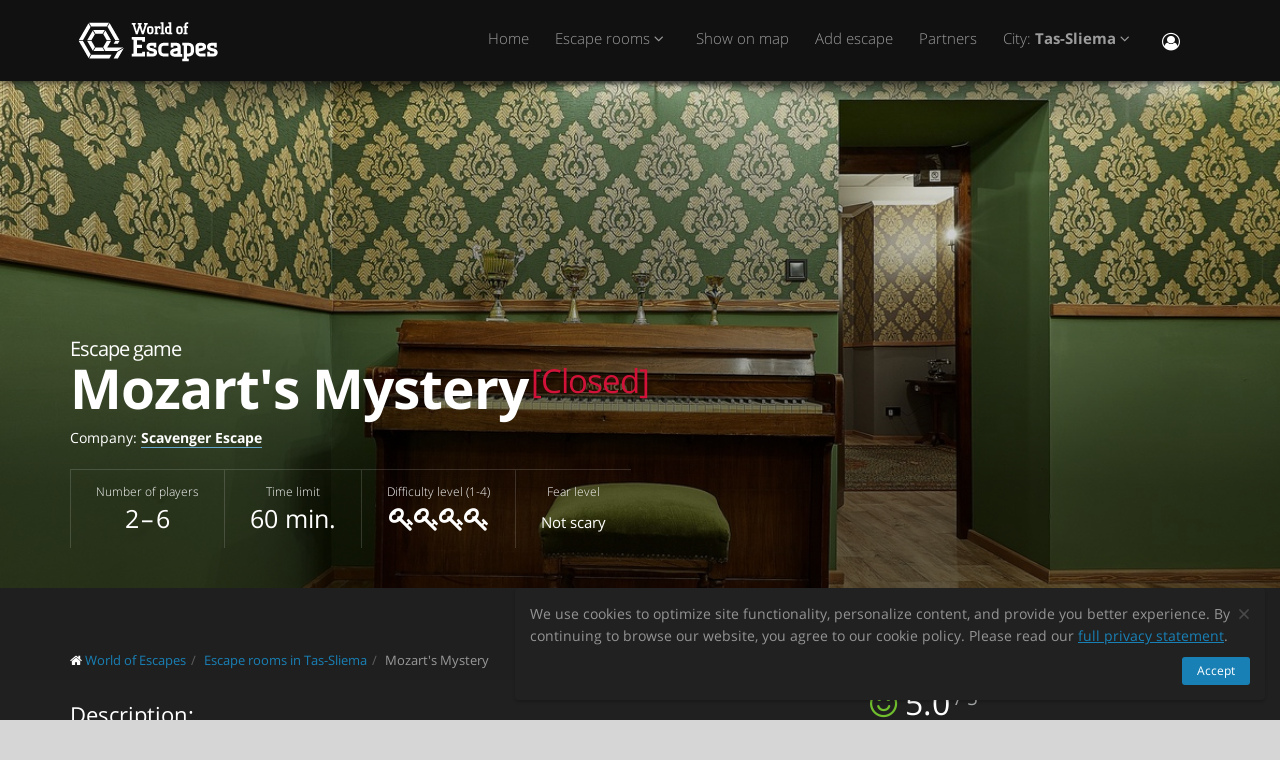

--- FILE ---
content_type: text/html; charset=utf-8
request_url: https://mt.worldofescapes.com/malta/quests/scavenger-escape-malta-mozarts-mystery
body_size: 10964
content:
<!DOCTYPE html>
<!--[if IE 8]>			<html class="ie ie8"> <![endif]-->
<!--[if IE 9]>			<html class="ie ie9"> <![endif]-->
<!--[if gt IE 9]><!-->	<html> <!--<![endif]-->
<html>
<head>
  <meta charset="utf-8" />
  <title>Escape room &quot;Mozart&#39;s Mystery&quot; by Scavenger Escape in Tas-Sliema</title>
<meta name="description" content="Escape room Mozart&#39;s Mystery by Scavenger Escape in Tas-Sliema on mt.worldofescapes.com. Description, photos, reviews, contacts, schedule and online booking.">
  <link rel="apple-touch-icon" sizes="180x180" href="/assets/favicon/apple-touch-icon-a4f8d35f29f3644194705ba586c1c855875a165a98e0520502192f6cc793f3c0.png">
<link rel="icon" type="image/png" sizes="32x32" href="/assets/favicon/favicon-32x32-3d96cadb60d7ae71e190dc082e5e8f5e2c5245bb4edfa10bc44c96a0b6cb7e79.png">
<link rel="icon" type="image/png" sizes="16x16" href="/assets/favicon/favicon-16x16-612ded78a2754f2592399c248074176d80ed7d108de6a4bd7b49362b1d4640f1.png">
<link rel="manifest" href="/assets/favicon/manifest-61b9a6e1373b1a1311f4c22eb28100908e9d7fab73849ee1d8b1d015d1972a25.json">
<link rel="mask-icon" href="/assets/favicon/safari-pinned-tab-80b7d5379e322c2641d000c4a2381cbda54e065a18150ea8110326cec22995f0.svg" color="#5bbad5">
<link rel="shortcut icon" href="/assets/favicon/favicon-9488095789fa09c616afb6b88a9ac57e027292a6db3f4bddb33e346377a36541.ico">
<meta name="msapplication-config" content="/assets/favicon/browserconfig-86ad49c94d6b59ba02306f5509aaade6cb1fa441c56893193c4bec739d5cf5da.xml">
<meta name="theme-color" content="#1a1a18">

  <!-- mobile settings -->
  <meta name="viewport" content="width=device-width, maximum-scale=1, initial-scale=1, user-scalable=0" />

  <meta name="mailru-domain" content="BCLbIhI2MOqXbjFs" />
  <meta name="google-site-verification" content="HZhMVEFsKXs16X-RBiDr9LYESaD7xGaHwognJrwunG0" />
  <meta http-equiv="X-UA-Compatible" content="IE=EmulateIE9">
  <meta content="origin" name="referrer">
  <meta content="km" name="distance-unit">
  <meta name="country-phone-format" content="">
  <link rel="canonical" href="https://mt.worldofescapes.com/malta/quests/scavenger-escape-malta-mozarts-mystery"></link>

    <style>@font-face{font-family:'Open Sans';font-style:normal;font-weight:300;src:local('Open Sans Light'),local('OpenSans-Light'),url(/assets/Open_Sans/light-83c1e7036c433acf18963c66aa0d6812adcff64bf870976f5de26062e1358a3f.woff) format('woff');}@font-face{font-family:'Open Sans';font-style:normal;font-weight:700;src:local('Open Sans Bold'),local('OpenSans-Bold'),url(/assets/Open_Sans/bold-87a6458fcaa1a4390876fccf703c7ba40c544d9693ed897bee545a0691af93f5.woff) format('woff');}@font-face{font-family:'Open Sans';font-style:normal;font-weight:800;src:local('Open Sans Extrabold'),local('OpenSans-Extrabold'),url(/assets/Open_Sans/extra-bold-0cedd7605adc00a68ae751c5d0c3717d0e6dd71aa0fc3635216bd048adb3a03d.woff) format('woff');}@font-face{font-family:'Open Sans';font-style:normal;font-weight:400;src:local('Open Sans'),local('OpenSans'),url(/assets/Open_Sans/regular-cdb3e3339dfc6e4d84fabf5ee71e8f708f81c377bb076cd437fe23bfeb5b8318.woff) format('woff');}</style>
  <link rel="stylesheet" href="/assets/application-c94ed519865f37e3b857a4725bba24f61aeb71640b5d39071ecaabacbfe206a2.css" media="all" data-turbolinks-track="true" />
  <meta name="csrf-param" content="authenticity_token" />
<meta name="csrf-token" content="-pGr49FsiVuxZ0PWChEqzCPaK-hCXNYBezRCCMx4Vku3udtJ_Bu8dkyw8iTwp0pzWJvwnF9HnPQwD1Mp3CsovQ" />
  <meta name="google-site-verification" content="6M4nza9TqI7oq365QHmylxL62RBVfMcOfDy3ncJb7zY" />
  <meta name="msvalidate.01" content="F115CA07B8D95B3C75EA2D1F801D5671" />
</head>

<body data-page="quests-show">
  
    <!-- Google Tag Manager -->
    <noscript><iframe src="//www.googletagmanager.com/ns.html?id=GTM-M4P6DB" height="0" width="0" style="display:none;visibility:hidden"></iframe></noscript>
    <script>
      (function(w,d,s,l,i){w[l]=w[l]||[];
        w[l].push({'gtm.start': new Date().getTime(),event:'gtm.js'});
        var f=d.getElementsByTagName(s)[0], j=d.createElement(s), dl=l!='dataLayer'?'&l='+l:'';
        j.async=true;
        j.src='//www.googletagmanager.com/gtm.js?id='+i+dl;
        f.parentNode.insertBefore(j,f);
      })(window,document,'script','dataLayer','GTM-M4P6DB');
    </script>
    <!-- End Google Tag Manager -->

    <header id="topNav" class="topHead">
    <div class="container">

      <button class="btn btn-mobile" data-toggle="collapse" data-target=".nav-main-collapse">
        <i class="fa fa-bars"></i>
      </button>

      <a class="logo pull-left" href="/">
        <svg
  class="menu-logo-img"
  width="155"
  height="60"
  role="img"
  viewBox="0 0 155 60"
  version="1.1"
  xmlns="http://www.w3.org/2000/svg"
  xmlns:xlink="http://www.w3.org/1999/xlink"
  xml:space="preserve"
  xmlns:serif="http://www.serif.com/"
  >
    <title>World of Escapes</title>
    <desc>World of Escapes - All Escape Rooms</desc>

    <style type="text/css">
      .menu-logo-img path { fill: white; }
    </style>

    <g id="icon">
      <path d="M35.382,20.448L33.262,24.117L36.769,30.191L41.007,30.191L35.382,20.448Z"/>
      <path d="M23.302,20.07L25.422,23.739L32.609,23.739L34.728,20.07L23.302,20.07Z"/>
      <path d="M21.436,30.945L17.198,30.945L22.823,40.688L24.942,37.017L21.436,30.945Z"/>
      <path d="M32.435,37.395L25.597,37.395L23.478,41.066L34.554,41.066L32.435,37.395Z"/>
      <path d="M21.436,30.191L24.854,24.269L22.736,20.597L17.198,30.191L21.436,30.191Z"/>
      <path d="M20.704,44.359L12.958,30.945L8.721,30.945L18.584,48.029L20.704,44.359Z"/>
      <path d="M12.958,30.191L20.616,16.926L18.497,13.255L8.721,30.191L12.958,30.191Z"/>
      <path d="M39.622,13.105L37.501,16.775L45.245,30.191L49.485,30.191L39.622,13.105Z"/>
      <path d="M19.064,12.727L21.183,16.398L36.847,16.398L38.966,12.727L19.064,12.727Z"/>
      <path d="M45.245,30.945L43.641,33.725L47.881,33.725L49.485,30.945L45.245,30.945Z"/>
      <path d="M47.12,41.066L53.497,37.395L37.284,37.395L41.007,30.945L36.769,30.945L33.176,37.168L35.426,41.066L47.12,41.066Z"/>
      <path d="M47.506,41.736L43.655,48.408L47.892,48.408L52.132,41.066L53.855,38.081L47.506,41.736Z"/>
      <path d="M39.405,44.737L21.357,44.737L19.238,48.408L39.405,48.408L41.522,44.737L39.405,44.737Z"/>
    </g>
    <g id="type">
      <g id="world-of">
        <path d="M68.825,14.682L67.872,14.524L67.872,13.095L71.685,13.095L71.685,14.524L70.731,14.682L72.795,21.353L74.86,14.682L73.906,14.524L73.906,13.095L77.718,13.095L77.718,14.524L76.766,14.682L73.746,24.211L71.841,24.211L69.778,17.701L67.713,24.211L65.807,24.211L62.788,14.682L61.837,14.524L61.837,13.095L65.648,13.095L65.648,14.524L64.695,14.682L66.76,21.353L68.825,14.682Z"/>
        <path d="M80.738,22.465C81.212,22.465 81.531,22.146 81.531,21.671L81.531,18.573C81.531,18.256 81.291,18.018 80.974,18.018L79.545,18.018C79.228,18.018 78.99,18.256 78.99,18.573L78.99,21.671C78.99,22.146 79.307,22.465 79.783,22.465L80.738,22.465ZM79.624,24.211C78.195,24.211 77.083,23.02 77.083,21.589L77.083,18.573C77.083,17.287 78.02,16.27 79.307,16.27L81.212,16.27C82.499,16.27 83.436,17.287 83.436,18.573L83.436,21.589C83.436,23.02 82.324,24.211 80.896,24.211L79.624,24.211Z"/>
        <path d="M88.517,18.018C87.724,18.018 87.247,18.494 87.247,19.288L87.247,22.624L88.2,22.782L88.2,24.211L84.387,24.211L84.387,22.782L85.342,22.624L85.342,17.861L84.387,17.701L84.387,16.27L86.771,16.27L87.088,16.747C87.405,16.493 87.964,16.27 88.517,16.27L90.582,16.27L90.582,18.971L89.153,18.971L88.993,18.018L88.517,18.018Z"/>
        <path d="M90.582,12.3L93.442,12.3L93.442,22.624L94.395,22.782L94.395,24.211L90.582,24.211L90.582,22.782L91.536,22.624L91.536,13.889L90.582,13.729L90.582,12.3Z"/>
        <path d="M99.316,22.465L99.316,18.018L97.493,18.018C97.174,18.018 96.936,18.24 96.936,18.573L96.936,21.274C96.936,21.908 97.476,22.465 98.127,22.465L99.316,22.465ZM98.112,24.211C96.46,24.211 95.03,22.846 95.03,21.196L95.03,18.573C95.03,17.287 96.032,16.27 97.331,16.27L99.316,16.27L99.316,13.889L98.365,13.729L98.365,12.3L101.223,12.3L101.223,22.624L102.178,22.782L102.178,24.211L98.112,24.211Z"/>
        <path d="M116.471,16.27L118.059,16.27L118.059,17.861L116.471,18.018L116.471,22.624L117.423,22.782L117.423,24.211L113.612,24.211L113.612,22.782L114.565,22.624L114.565,17.861L113.612,17.701L113.612,16.27L114.565,16.27L114.565,14.763C114.565,13.413 115.596,12.3 116.946,12.3L118.218,12.3L118.218,14.048L117.185,14.048C116.787,14.048 116.471,14.35 116.471,14.763L116.471,16.27Z"/>
        <path d="M109.959,22.465C110.435,22.465 110.752,22.146 110.752,21.671L110.752,18.573C110.752,18.256 110.512,18.018 110.199,18.018L108.768,18.018C108.449,18.018 108.211,18.256 108.211,18.573L108.211,21.671C108.211,22.146 108.53,22.465 109.008,22.465L109.959,22.465ZM108.847,24.211C107.418,24.211 106.306,23.02 106.306,21.589L106.306,18.573C106.306,17.287 107.241,16.27 108.53,16.27L110.435,16.27C111.722,16.27 112.658,17.287 112.658,18.573L112.658,21.589C112.658,23.02 111.547,24.211 110.118,24.211L108.847,24.211Z"/>
      </g>
      <g id="escapes">
        <path d="M79.624,40.737C77.846,40.3 76.48,38.77 76.48,36.801C76.48,34.528 78.121,32.832 80.444,32.832L86.322,32.832L86.322,37.482L83.862,37.482L83.589,35.842L80.718,35.842C80.169,35.842 79.761,36.251 79.761,36.801C79.761,37.319 80.061,37.621 80.444,37.73L83.999,38.712C85.777,39.205 87.14,40.573 87.14,42.542C87.14,44.675 85.502,46.505 83.179,46.505L76.751,46.505L76.751,41.857L79.133,41.857L79.486,43.497L82.906,43.497C83.452,43.497 83.862,43.089 83.862,42.542C83.862,42.049 83.508,41.722 83.122,41.612L79.624,40.737Z"/>
        <path d="M140.155,40.737C138.377,40.3 137.011,38.77 137.011,36.801C137.011,34.528 138.651,32.832 140.976,32.832L146.852,32.832L146.852,37.482L144.394,37.482L144.12,35.842L141.247,35.842C140.701,35.842 140.292,36.251 140.292,36.801C140.292,37.319 140.591,37.621 140.976,37.73L144.529,38.712C146.307,39.205 147.672,40.573 147.672,42.542C147.672,44.675 146.032,46.505 143.711,46.505L137.282,46.505L137.282,41.857L139.663,41.857L140.017,43.497L143.435,43.497C143.983,43.497 144.394,43.089 144.394,42.542C144.394,42.049 144.037,41.722 143.653,41.612L140.155,40.737Z"/>
        <path d="M129.692,35.842C129.144,35.842 128.737,36.251 128.737,36.801L128.737,38.576L132.015,37.756C132.565,37.621 132.837,37.265 132.837,36.801C132.837,36.198 132.427,35.842 131.878,35.842L129.692,35.842ZM130.648,46.505C127.805,46.505 125.454,44.153 125.454,41.312L125.454,36.801C125.454,34.584 127.094,32.832 129.282,32.832L132.015,32.832C134.423,32.832 136.117,34.476 136.117,36.801C136.117,39.122 134.423,40.354 132.699,40.764L128.737,41.722C128.845,42.87 129.611,43.497 130.648,43.497L135.573,43.497L135.573,46.505L130.648,46.505Z"/>
        <path d="M117.123,48.574L117.123,46.438L118.779,46.438C121.459,46.438 123.699,44.351 123.951,41.734L123.932,41.734C123.942,41.606 123.947,41.474 123.947,41.344L123.947,37.52L123.946,37.52C123.685,34.908 121.453,32.832 118.779,32.832L112.22,32.832L112.22,35.293L113.857,35.566L113.857,48.572L112.217,48.847L112.217,51.305L118.761,51.305L118.761,48.847L117.123,48.574ZM117.123,43.431L117.123,35.841L118.779,35.841C119.788,35.841 120.539,36.433 120.681,37.52L120.681,41.753C120.539,42.837 119.788,43.431 118.779,43.431L117.123,43.431Z"/>
        <path d="M110.757,43.934C110.762,43.457 110.744,42.979 110.744,42.672L110.744,38.161C110.744,37.985 110.733,37.813 110.717,37.643L110.703,37.643L110.703,36.146L110.625,36.146C110.342,34.211 108.802,32.832 106.708,32.832L100.83,32.832L100.83,37.482L103.29,37.482L103.563,35.842L106.435,35.842C106.978,35.842 107.384,36.244 107.391,36.786L107.435,36.786L107.435,37.758L103.496,38.707C101.775,39.119 100.079,40.349 100.079,42.672C100.079,44.997 101.775,46.638 104.182,46.638L106.914,46.638C107.089,46.638 107.263,46.638 107.435,46.635L107.435,46.638L112.228,46.638L112.228,44.18L110.757,43.934ZM107.435,40.902L107.435,42.896C107.341,43.328 106.975,43.628 106.505,43.628L104.317,43.628C103.771,43.628 103.359,43.274 103.359,42.672C103.359,42.208 103.632,41.852 104.182,41.716L107.435,40.902Z"/>
        <path d="M66.927,26.94L61.842,26.94L61.842,29.537L63.568,29.824L63.568,43.563L61.837,43.851L61.837,46.448L74.909,46.448L74.909,41.629L72.312,41.629L72.024,43.266L66.927,43.266L66.927,38.012L71.966,38.012L71.966,34.83L66.927,34.83L66.927,30.131L72.024,30.131L72.312,31.768L74.909,31.768L74.909,26.949L66.927,26.949L66.927,26.94Z"/>
        <path d="M93.511,46.438C90.834,46.438 88.591,44.351 88.34,41.734L88.358,41.734C88.348,41.606 88.343,41.474 88.343,41.344L88.343,37.52L88.347,37.52C88.605,34.908 90.839,32.832 93.511,32.832L98.436,32.832L98.436,35.841L98.421,35.841L95.687,35.844L95.687,35.842L95.002,35.841L93.511,35.841C92.504,35.841 91.751,36.433 91.612,37.52L91.612,41.753C91.753,42.837 92.504,43.431 93.511,43.431L95.018,43.431L95.018,43.428L95.704,43.428L98.436,43.426L98.436,46.438L93.511,46.438Z"/>
      </g>
    </g>
</svg>

</a>
      <div class="navbar-collapse nav-main-collapse collapse pull-right">
        <nav class="nav-main mega-menu">
          <ul class="nav nav-pills nav-main scroll-menu" id="topMain">
            <li>
              <a href="/">Home</a>
            </li>

                <li class="dropdown">
                  <a class="dropdown-toggle" href="#">
                    Escape rooms <i class="fa fa-angle-down"></i>
                  </a>
                  <ul class="dropdown-menu">
                        <li><a href="/malta/quests/world-city-trail-valletta">World City Trail</a></li>
                  </ul>
                </li>


            <!-- <li></li> -->

            <li><a href="/malta/map">Show on map</a></li>

            <li><a href="/add_quests">Add escape</a></li>

            <li><a href="/partners">Partners</a></li>

            <li class="dropdown">
              <a class="dropdown-toggle" href="#">
                  City:
                  <b>Tas-Sliema</b>
                <i class="fa fa-angle-down"></i>
              </a>
              <ul class="dropdown-menu">
                  <li><a href="/malta">Tas-Sliema</a></li>

                <li><a href="/map">---Show all cities---</a></li>
                <li><a href="/countries">---Show all countries---</a></li>
              </ul>
            </li>

            <li><button name="button" type="button" title="Sign In" class="hidden-xs hidden-sm" data-toggle="modal" data-target="#loginmodalWindow"><i style="font-size: 18px" class="fa fa-user-circle-o fa-lg"></i></button><a class="hidden-md hidden-lg" href="/users/login">Sign In</a></li>
          </ul>
        </nav>
      </div>
      <div class="suggest-city"></div>

    </div>
  </header>

  <span id="header_shadow"></span>

  <section class="masthead"><style>@media (min-width: 700px) {
  .masthead {
    background-image: -webkit-gradient(linear, left top, left bottom, from(hsla(0, 0%, 0%, 0.0)), color-stop(80%, hsla(0, 0%, 0%, 0.5))), url(https://images.worldofescapes.com/uploads/quests/9234/large/scavenger-escape-mozart-1.jpg);
    background-image: linear-gradient(hsla(0, 0%, 0%, 0.0) 0%, hsla(0, 0%, 0%, 0.5) 80%), url(https://images.worldofescapes.com/uploads/quests/9234/large/scavenger-escape-mozart-1.jpg);
  }
}

@media (max-width: 699px) {
  .masthead {
    background-image: -webkit-gradient(linear, left top, left bottom, from(hsla(0, 0%, 0%, 0.4)), color-stop(80%, hsla(0, 0%, 0%, 0.6))), url(https://images.worldofescapes.com/uploads/quests/9234/large/scavenger-escape-mozart-1.jpg);
    background-image: linear-gradient(hsla(0, 0%, 0%, 0.4) 0%, hsla(0, 0%, 0%, 0.6) 80%), url(https://images.worldofescapes.com/uploads/quests/9234/large/scavenger-escape-mozart-1.jpg);
  }
}</style><div class="container"><h1 class="product-title" itemprop="name"><span class="game-type">Escape game</span> Mozart&#39;s Mystery<sup class="deleted">[Closed]</sup></h1><p class="company" data-content="company">Company: <b><a target="_blank" href="/companies/scavenger-escape-malta">Scavenger Escape</a></b></p><ul class="params-ul"><li class="cell" data-content="participants-count"><span class="th">Number of players</span><span class="td">2 – 6</span></li><li class="cell" data-content="time"><span class="th">Time limit</span><span class="td">60 min.</span></li><li class="cell" data-content="difficulty"><span class="th">Difficulty level (1-4)</span><span class="td"><span data-toggle="tooltip" data-original-title="Very difficult"><i class="fa fa-key"></i><i class="fa fa-key"></i><i class="fa fa-key"></i><i class="fa fa-key"></i></span></span></li><li class="cell"><span class="th">Fear level</span><span class="td scary"><span class="in-words">Not scary</span></span></li></ul></div></section><section class="main-info content" itemscope="" itemtype="http://schema.org/LocalBusiness"><meta itemprop="name" content="Escape room &quot;Mozart&#39;s Mystery&quot; by Scavenger Escape in Tas-Sliema"></meta><meta itemprop="image" content="http://mt.worldofescapes.comhttps://images.worldofescapes.com/uploads/quests/9234/large/scavenger-escape-mozart-1.jpg"></meta><meta itemprop="address" content="12A, Seaview in Court, Ix - Xatt Ta&#39; Qui - Si - Sana, Tas-Sliema SLM 4000, Malta"></meta><meta itemprop="telephone" content="+356 7903 9330"></meta><div class="container"><div class="main-info-columns"><div class="structured-data"><div class="aggregate-rating" itemprop="aggregateRating" itemscope="" itemtype="https://schema.org/AggregateRating"><h3>Average Rating:</h3><p class="value"><i class="fa fa-smile-o"></i> <span class="value-figure" itemprop="ratingValue">5.0</span><sup> / 5</sup></p><p class="what"><a data-scroll="" href="#reviews_block"><span itemprop="ratingCount">5</span>+ reviews</a></p></div><div class="contacts" data-content="contacts"><h3>Contacts:</h3><div data-content="address"><p><i class="fa fa-fw fa-map-marker"></i>  12A, Seaview in Court, Ix - Xatt Ta&#39; Qui - Si - Sana, Tas-Sliema SLM 4000, Malta (<button id="show-map" data-before="Show on map" data-after="Hide map">Show on map</button>)</p><div class="desc collapse quest-map">
  <div id="gmap" data-key="AIzaSyBcciYQ1YvZjK0R3EaA6SEmiRJtPjRDlH0"><!-- google map --></div>
  <script type="text/javascript">
    var $locations = [
      {
        icon: 'http://maps.google.com/intl/en_us/mapfiles/ms/micons/purple-dot.png',
        name:     'Mozart&#39;s Mystery',
        latitude:  35.911237,
        longitude: 14.507501,
        content:  '<div class=\"image\"><a href=\"/malta/quests/scavenger-escape-malta-mozarts-mystery\"><img class=\"img-responsive\" width=\"145\" src=\"https://images.worldofescapes.com/uploads/quests/9234/small/scavenger-escape-mozart-1.jpg\" /><\/a><\/div><div class=\"content\"><h4><a href=\"/malta/quests/scavenger-escape-malta-mozarts-mystery\">Mozart&#39;s Mystery<\/a><\/h4><div class=\"info\"><div class=\"rating\"><i class=\"fa fa-star\"><\/i><i class=\"fa fa-star\"><\/i><i class=\"fa fa-star\"><\/i><i class=\"fa fa-star\"><\/i><i class=\"fa fa-star\"><\/i>(5)<\/div><div><i data-toggle=\"tooltip\" title=\"Difficulty level (1-4)\" class=\"fa fa-key\"><\/i><i data-toggle=\"tooltip\" title=\"Difficulty level (1-4)\" class=\"fa fa-key\"><\/i><i data-toggle=\"tooltip\" title=\"Difficulty level (1-4)\" class=\"fa fa-key\"><\/i><i data-toggle=\"tooltip\" title=\"Difficulty level (1-4)\" class=\"fa fa-key\"><\/i><\/div><div><i data-toggle=\"tooltip\" title=\"Number of players\" class=\"fa fa-male\"><\/i> 2–6<\/div><div><i data-toggle=\"tooltip\" title=\"Time limit\" class=\"fa fa-clock-o\"><\/i> 60 min.<\/div><\/div><div>Weird rumours always surrounded Mozart’s death and his musical heritage. You are hired by an auction house as private detectives to investigate a mysterious theft.<\/div><div class=\"bottom\"><a class=\"btn btn-primary btn-sm\" href=\"/malta/quests/scavenger-escape-malta-mozarts-mystery\">Details<\/a><\/div><\/div><div class=\"clearfix\"><\/div>'
      },
      // ['', 0, 0, 0]
    ];

    var $googlemap_zoom = 15,
        $googlemap_latitude  = 35.911237,
        $googlemap_longitude = 14.507501;
  </script>
</div>
</div><p data-content="phone"><i class="fa fa-fw fa-phone"></i> <a href="tel:+356 7903 9330">+356 7903 9330</a></p></div><div class="typo"><span class="icon"><img alt="Command + Enter" src="/assets/icons/cmd-enter-cbc7ea45da8fa439bbbdc6a237905c0a63fb13a278fb304082017ab1633279aa.svg" /></span>Found a typo? Select text and press <a data-link='/typos/new?ref=https%3A%2F%2Fmt.worldofescapes.com%2Fmalta%2Fquests%2Fscavenger-escape-malta-mozarts-mystery'             data-remote='true'             id='report_link'             rel='nofollow'>Ctrl+Enter</a>.</div><div class="featured-review"><header><h3>Random review</h3><a data-scroll="" href="#reviews_block"><i class="fa fa-commenting-o"></i> Read all reviews</a></header><div class="item review-2" itemprop="review" itemscope="" itemtype="https://schema.org/Review"><span itemprop="itemReviewed" itemscope="" itemtype="https://schema.org/LocalBusiness"><meta itemprop="name" content="Escape room &quot;Mozart&#39;s Mystery&quot; by Scavenger Escape in Tas-Sliema"></meta><meta itemprop="image" content="http://mt.worldofescapes.comhttps://images.worldofescapes.com/uploads/quests/9234/large/scavenger-escape-mozart-1.jpg"></meta><meta itemprop="address" content="12A, Seaview in Court, Ix - Xatt Ta&#39; Qui - Si - Sana, Tas-Sliema SLM 4000, Malta"></meta><meta itemprop="telephone" content="+356 7903 9330"></meta></span><div class="plate"><header><p class="rating" data-rating="5" itemprop="reviewRating" itemtype="https://schema.org/Rating" itemscope="itemscope"><i class="fa fa-star"></i><i class="fa fa-star"></i><i class="fa fa-star"></i><i class="fa fa-star"></i><i class="fa fa-star"></i><meta itemprop="ratingValue" content="5"></meta></p><time datetime="2020-12-04" itemprop="datePublished"><i class="fa fa-clock-o"></i> about 5 years</time></header><blockquote itemprop="description"><p class="review-comment">Very good fun!</p><cite itemprop="author" itemscope="" itemtype="https://schema.org/Person"><span><b itemprop="name">Allan</b></span></cite></blockquote></div></div><a class="btn btn-default" data-scroll="" href="#reviews_block">Read all reviews</a></div></div><div class="description-photo"><ol class="breadcrumb" style="margin-bottom: 30px" itemscope="itemscope" itemtype="http://schema.org/BreadcrumbList"><li itemscope="itemscope" itemprop="itemListElement" itemtype="http://schema.org/ListItem"><i class="fa fa-home"></i> <a itemprop="item" href="/"><span itemprop="name">World of Escapes</span></a><meta itemprop="position" content="1"></meta></li><li itemscope="itemscope" itemprop="itemListElement" itemtype="http://schema.org/ListItem"><a itemprop="item" class="" href="/malta"><span itemprop="name">Escape rooms in Tas-Sliema</span></a><meta itemprop="position" content="2"></meta></li><li itemscope="itemscope" itemprop="itemListElement" itemtype="http://schema.org/ListItem"><a itemprop="item" class="current_page" href="https://mt.worldofescapes.com/malta/quests/scavenger-escape-malta-mozarts-mystery"><span itemprop="name">Mozart&#39;s Mystery</span></a><meta itemprop="position" content="3"></meta></li></ol><div class="description" itemprop="description"><h3>Description:</h3><p>Weird rumours always surrounded Mozart’s death and his musical heritage. You are hired by an auction house as private detectives to investigate a mysterious theft. Based on their assumptions an unfinished sheet music was stolen by a famous art collector. He leaves his house unattended for 60 minutes during his day-to-day blackjack party. You and your assistants have to find the stolen masterpiece and to give proof for its originality.</p>

<br>
<iframe width="1299" height="806" src="https://www.youtube.com/embed/RoDVgwhUeug?ecver=1" frameborder="0" allow="autoplay; encrypted-media" allowfullscreen></iframe></div><div class="gallery-fotorama"><div class="fotorama" data-allowfullscreen="native" data-arrows="true" data-click="true" data-keyboard="true" data-loop="true" data-nav="thumbs" data-swipe="false"><a data-full="{&quot;url&quot;:&quot;https://images.worldofescapes.com/uploads/quests/9234/large/scavenger-escape-mozart-1.jpg&quot;}" href="#"><img alt="Mozart&#39;s Mystery (Scavenger Escape) Escape Room" title="Mozart&#39;s Mystery (Scavenger Escape) Escape Room" class="blur-image" src="https://images.worldofescapes.com/uploads/quests/9234/medium/scavenger-escape-mozart-1.jpg" /></a></div></div><div class="description">Please note that “World of Escapes” provides only informational services about the project’s activities and is not the game organizer. The portal does not have the ability to verify the quality of the services provided, and all information about the project is gathered from publicly available sources.</div><br /><br /></div></div></div></section><section class="container"><h2 class="page-header small-margin-for-review-header" id="reviews_block">Reviews of escape game &quot;Mozart&#39;s Mystery&quot;</h2><p id="review-link"><a class="btn btn-primary" id="addReview" rel="nofollow">Write review</a></p><ul class="masonry-list-cc" data-content="quest-reviews"><li><div class="item review-1" itemprop="review" itemscope="" itemtype="https://schema.org/Review"><span itemprop="itemReviewed" itemscope="" itemtype="https://schema.org/LocalBusiness"><meta itemprop="name" content="Escape room &quot;Mozart&#39;s Mystery&quot;"></meta><meta itemprop="address" content="12A, Seaview in Court, Ix - Xatt Ta&#39; Qui - Si - Sana, Tas-Sliema SLM 4000, Malta"></meta><meta itemprop="telephone" content="+356 7903 9330"></meta><meta itemprop="image" content="https://mt.worldofescapes.com/assets/placeholders/review-user-5d0fa1aaba1d3333c6e0df86acce5d0080a4979f12f44eef2d6f9c54ffd3d2b9.svg"></meta></span><blockquote><p class="rating" itemprop="reviewRating" itemscope="" itemtype="https://schema.org/Rating"><i class="fa fa-star"></i><i class="fa fa-star"></i><i class="fa fa-star"></i><i class="fa fa-star"></i><i class="fa fa-star"></i><meta itemprop="ratingValue" content="5"></meta></p><p class="content" itemprop="description">Fantastic, we really enjoyed it 🙂 !!!</p><meta itemprop="datePublished" content="2020-12-04"></meta><cite itemprop="author" itemscope="" itemtype="https://schema.org/Person"><i class="fa fa-user"></i> <b itemprop="name">Sue</b></cite></blockquote></div></li><li><div class="item review-1" itemprop="review" itemscope="" itemtype="https://schema.org/Review"><span itemprop="itemReviewed" itemscope="" itemtype="https://schema.org/LocalBusiness"><meta itemprop="name" content="Escape room &quot;Mozart&#39;s Mystery&quot;"></meta><meta itemprop="address" content="12A, Seaview in Court, Ix - Xatt Ta&#39; Qui - Si - Sana, Tas-Sliema SLM 4000, Malta"></meta><meta itemprop="telephone" content="+356 7903 9330"></meta><meta itemprop="image" content="https://mt.worldofescapes.com/assets/placeholders/review-user-5d0fa1aaba1d3333c6e0df86acce5d0080a4979f12f44eef2d6f9c54ffd3d2b9.svg"></meta></span><blockquote><p class="rating" itemprop="reviewRating" itemscope="" itemtype="https://schema.org/Rating"><i class="fa fa-star"></i><i class="fa fa-star"></i><i class="fa fa-star"></i><i class="fa fa-star"></i><i class="fa fa-star"></i><meta itemprop="ratingValue" content="5"></meta></p><p class="content" itemprop="description">I loved it.  It was such a great fun !! You should give it a try  we were a group of six and we worked together in the mozart's room to escape. Even though we didn't manage to escape, we had a very good time. It's always nice to try something new !</p><meta itemprop="datePublished" content="2020-12-04"></meta><cite itemprop="author" itemscope="" itemtype="https://schema.org/Person"><i class="fa fa-user"></i> <b itemprop="name">Saro</b></cite></blockquote></div></li><li><div class="item review-1" itemprop="review" itemscope="" itemtype="https://schema.org/Review"><span itemprop="itemReviewed" itemscope="" itemtype="https://schema.org/LocalBusiness"><meta itemprop="name" content="Escape room &quot;Mozart&#39;s Mystery&quot;"></meta><meta itemprop="address" content="12A, Seaview in Court, Ix - Xatt Ta&#39; Qui - Si - Sana, Tas-Sliema SLM 4000, Malta"></meta><meta itemprop="telephone" content="+356 7903 9330"></meta><meta itemprop="image" content="https://mt.worldofescapes.com/assets/placeholders/review-user-5d0fa1aaba1d3333c6e0df86acce5d0080a4979f12f44eef2d6f9c54ffd3d2b9.svg"></meta></span><blockquote><p class="rating" itemprop="reviewRating" itemscope="" itemtype="https://schema.org/Rating"><i class="fa fa-star"></i><i class="fa fa-star"></i><i class="fa fa-star"></i><i class="fa fa-star"></i><i class="fa fa-star"></i><meta itemprop="ratingValue" content="5"></meta></p><p class="content" itemprop="description">I've been in few other spots like this but Scavenger is definitely the best one !</p><meta itemprop="datePublished" content="2020-12-04"></meta><cite itemprop="author" itemscope="" itemtype="https://schema.org/Person"><i class="fa fa-user"></i> <b itemprop="name">Pawel</b></cite></blockquote></div></li><li><div class="item review-1" itemprop="review" itemscope="" itemtype="https://schema.org/Review"><span itemprop="itemReviewed" itemscope="" itemtype="https://schema.org/LocalBusiness"><meta itemprop="name" content="Escape room &quot;Mozart&#39;s Mystery&quot;"></meta><meta itemprop="address" content="12A, Seaview in Court, Ix - Xatt Ta&#39; Qui - Si - Sana, Tas-Sliema SLM 4000, Malta"></meta><meta itemprop="telephone" content="+356 7903 9330"></meta><meta itemprop="image" content="https://mt.worldofescapes.com/assets/placeholders/review-user-5d0fa1aaba1d3333c6e0df86acce5d0080a4979f12f44eef2d6f9c54ffd3d2b9.svg"></meta></span><blockquote><p class="rating" itemprop="reviewRating" itemscope="" itemtype="https://schema.org/Rating"><i class="fa fa-star"></i><i class="fa fa-star"></i><i class="fa fa-star"></i><i class="fa fa-star"></i><i class="fa fa-star"></i><meta itemprop="ratingValue" content="5"></meta></p><p class="content" itemprop="description">Very good fun!</p><meta itemprop="datePublished" content="2020-12-04"></meta><cite itemprop="author" itemscope="" itemtype="https://schema.org/Person"><i class="fa fa-user"></i> <b itemprop="name">Allan</b></cite></blockquote></div></li><li><div class="item review-1" itemprop="review" itemscope="" itemtype="https://schema.org/Review"><span itemprop="itemReviewed" itemscope="" itemtype="https://schema.org/LocalBusiness"><meta itemprop="name" content="Escape room &quot;Mozart&#39;s Mystery&quot;"></meta><meta itemprop="address" content="12A, Seaview in Court, Ix - Xatt Ta&#39; Qui - Si - Sana, Tas-Sliema SLM 4000, Malta"></meta><meta itemprop="telephone" content="+356 7903 9330"></meta><meta itemprop="image" content="https://mt.worldofescapes.com/assets/placeholders/review-user-5d0fa1aaba1d3333c6e0df86acce5d0080a4979f12f44eef2d6f9c54ffd3d2b9.svg"></meta></span><blockquote><p class="rating" itemprop="reviewRating" itemscope="" itemtype="https://schema.org/Rating"><i class="fa fa-star"></i><i class="fa fa-star"></i><i class="fa fa-star"></i><i class="fa fa-star"></i><i class="fa fa-star"></i><meta itemprop="ratingValue" content="5"></meta></p><p class="content" itemprop="description">We played and escaped and absolutely loved every minute of this !! Everyone needs to try this :))</p><meta itemprop="datePublished" content="2020-12-04"></meta><cite itemprop="author" itemscope="" itemtype="https://schema.org/Person"><i class="fa fa-user"></i> <b itemprop="name">Lisa</b></cite></blockquote></div></li></ul></section><script>document.addEventListener("DOMContentLoaded", function () {
  let addReviewBtn = document.getElementById('addReview')
  addReviewBtn.addEventListener("click", function () {
    $.ajax({
        url: "/malta/quests/scavenger-escape-malta-mozarts-mystery/add_review",
        dataType: 'script',
        success: function (data) {},
        error: function (jqXHR, textStatus, errorThrown) {}
    })
  }, false);
})</script><hr /><section class="container"><div class="row main-links"><aside class="col-md-4"><ul class="nav nav-list quest-cities-links" data-content="quest-links-other-cities"><li><a href="/attard"><i class="fa fa-circle-o"></i> Escape rooms in Ħ&#39;Attard</a></li></ul></aside><aside class="col-md-4"><ul class="nav nav-list quest-cities-links" data-content="quest-links-tags"><li><a href="https://worldofescapes.com/los-angeles"><i class="fa fa-circle-o"></i> Escape rooms in Los Angeles</a></li><li><a href="https://worldofescapes.co.uk/london"><i class="fa fa-circle-o"></i> Escape rooms in London</a></li><li><a href="https://worldofescapes.com/chicago"><i class="fa fa-circle-o"></i> Escape rooms in Chicago</a></li><li><a href="https://worldofescapes.es/barcelona"><i class="fa fa-circle-o"></i> Escape rooms en Barcelona</a></li><li><a href="https://worldofescapes.hu/budapest"><i class="fa fa-circle-o"></i> Menekükő szobák Budapest</a></li><li><a href="https://worldofescapes.com/houston"><i class="fa fa-circle-o"></i> Escape rooms in Houston</a></li></ul></aside><div class="col-md-4"><p>Escape rooms are taking Malta by storm! The goal of the game is to find a way out of a locked room within the given time limit. Work as a team to solve logical puzzles, uncover clues, and follow the storyline to unravel the mystery. Each riddle brings you one step closer to the ultimate escape! Escape room games are great for a night out with friends, a date, a birthday celebration, or a team-building activity in Malta.</p></div></div></section><div aria-hidden="true" aria-labelledby="myModalLabel" class="modal fade" id="reviewmodalWindow" role="dialog" tabindex="-1"><div class="modal-dialog"><div class="modal-content"><div class="modal-body" id="reviewmodalWindowbody"></div></div></div></div>
  <div aria-hidden="true" class="login-modal modal fade" id="loginmodalWindow" role="dialog" tabindex="-1"><div class="modal-dialog"><div class="modal-content"><div class="modal-body" id="loginmodalWindowbody"><div class="white-row login-box"><button aria-label="Закрыть" class="close" data-dismiss="modal" type="button"><span aria-hidden="true">×</span></button><div class="login-items"><h3>Sign in or register</h3><p>Welcome! Use one of the services to log in:</p><div class="btn-row"><span id='google-link'></span>

<script>
  var mount_point = document.getElementById('google-link');
  var link        = document.createElement('a');


  link.className       = 'btn btn-primary google-link';



  link.href        = '/users/auth/google_oauth2';
  link.dataset.method = 'post';

    link.dataset.disableWith = 'Processing...';

  link.innerHTML = '<i class=\"fa fa-google\"><\/i> Google';

  if(mount_point.children.length == 0) { // protection against social media scripts that cause double links
    mount_point.appendChild(link);
  }

</script>
<br /><span id='facebook-link'></span>

<script>
  var mount_point = document.getElementById('facebook-link');
  var link        = document.createElement('a');


  link.className       = 'btn btn-primary facebook-link';



  link.href        = '/users/auth/facebook';
  link.dataset.method = 'post';

    link.dataset.disableWith = 'Processing...';

  link.innerHTML = '<i class=\"fa fa-facebook\"><\/i> Facebook';

  if(mount_point.children.length == 0) { // protection against social media scripts that cause double links
    mount_point.appendChild(link);
  }

</script>
<br /><a class="btn btn-default email-link" id="email-link" href="/users/login/email"><i class="fa fa-envelope"></i> Email</a></div></div></div></div></div></div></div>
    <footer class="site-footer">
    <div class="footer-bar">
      <div class="container">
        <span class="copyright">WORLD OF ESCAPES</span>
        <a class="toTop" href="#topNav">Up<i class="fa fa-arrow-circle-up"></i></a>
      </div>
    </div>

    <div class="footer-content">
      <div class="container">
        <div class="row">
          <div class="column col-sm-4 col-md-4">
            <h3>Contacts:</h3>
            <address class="font-opensans">
              <ul>

                  <li class="footer-sprite email">
                    <a href="/cdn-cgi/l/email-protection#660f080009261109140a020900031505071603154805090b"><span class="__cf_email__" data-cfemail="6a03040c052a1d0518060e050c0f19090b1a0f1944090507">[email&#160;protected]</span></a>
                  </li>

              </ul>
            </address>
          </div>

          <div class="column col-sm-4 col-md-4">
            <p>World of Escapes is the biggest directory website that aggregates escape rooms by different companies all over the world.</p>
<p>We provide information and reviews on each real-life escape room in your city. Choose the best game for your team - and have fun escaping!</p>
            <p><a href="/privacy_policy">Privacy Policy</a></p>
            <p><a href="/review_moderation_policy">Review Moderation Policy</a></p>
            <p><a href="/user_agreement">User agreement</a></p>
          </div>

          <div class="column col-sm-4 col-md-4">
            Found a typo? Select text and press <a data-link='/typos/new?ref=https%3A%2F%2Fmt.worldofescapes.com%2Fmalta%2Fquests%2Froom-125-leonardo-da-vinci' data-remote='true' id='report_link' rel='nofollow'>Ctrl+Enter</a>.
          </div>

        </div>
      </div>
    </div>
  </footer>

  <div class="gdpr-popup" id="gdpr-popup"><div class="container-fluid"><div class="alert alert-dismissible"><button name="button" type="submit" class="close" data-action="accept-GDPR" aria-label="Close"><span aria-hidden="true">×</span></button><p>We use cookies to optimize site functionality, personalize content, and provide you better experience. By continuing to browse our website, you agree to our cookie policy. Please read our <a target="_blank" href="/privacy_policy">full privacy statement</a>.</p><div class="text-right"><button name="button" type="submit" class="btn btn-primary btn-xs" data-action="accept-GDPR">Accept</button></div></div></div></div>
  <script data-cfasync="false" src="/cdn-cgi/scripts/5c5dd728/cloudflare-static/email-decode.min.js"></script><script src="/assets/application-05caffa7ac1c43fa5e678e738a2d399a6756687bffdc1933d7c5b2ab1026b787.js" data-turbolinks-track="true" async="async"></script>


<script defer src="https://static.cloudflareinsights.com/beacon.min.js/vcd15cbe7772f49c399c6a5babf22c1241717689176015" integrity="sha512-ZpsOmlRQV6y907TI0dKBHq9Md29nnaEIPlkf84rnaERnq6zvWvPUqr2ft8M1aS28oN72PdrCzSjY4U6VaAw1EQ==" data-cf-beacon='{"version":"2024.11.0","token":"ad102a97892545919f388f6c4215a206","r":1,"server_timing":{"name":{"cfCacheStatus":true,"cfEdge":true,"cfExtPri":true,"cfL4":true,"cfOrigin":true,"cfSpeedBrain":true},"location_startswith":null}}' crossorigin="anonymous"></script>
</body></html>
